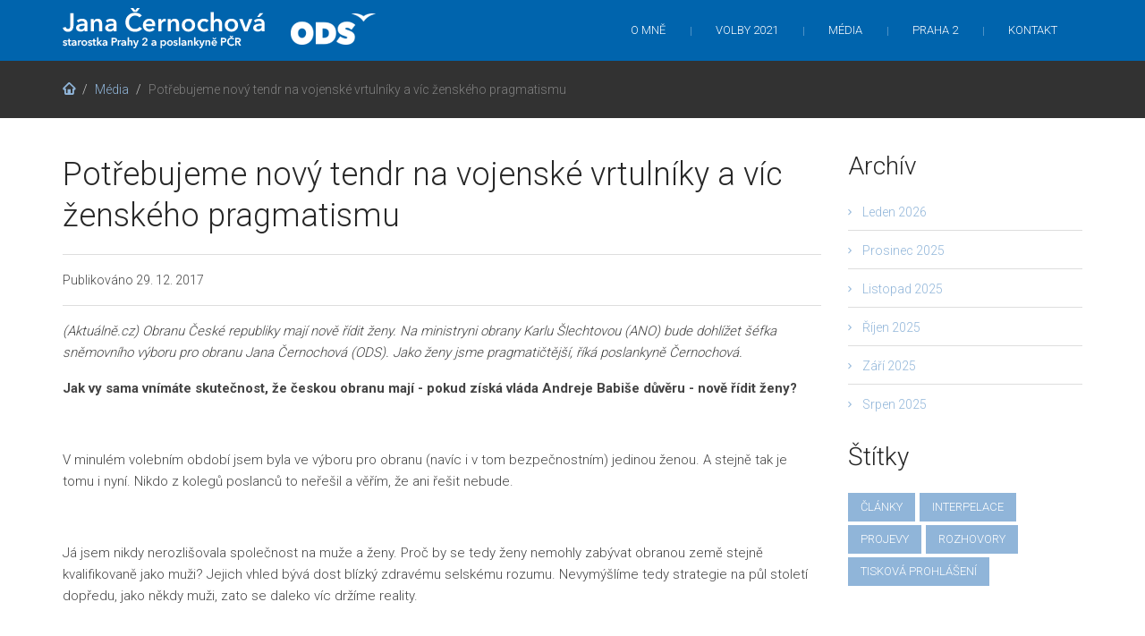

--- FILE ---
content_type: text/html; charset=UTF-8
request_url: https://www.janacernochova.cz/clanek/potrebujeme-novy-tendr-na-vojenske-vrtulniky-a-vic-zenskeho-pragmatismu
body_size: 9642
content:
<!DOCTYPE html>
<html lang="cs">
<head>
    <title>Potřebujeme nový tendr na vojenské vrtulníky a víc ženského pragmatismu | Jana Černochová</title>
<meta name="author" content="Vojtěch Bojda; mailto:info@vojtechbojda.cz">
<meta http-equiv="content-type" content="text/html; charset=utf-8">
<meta name="keywords" content="Mgr. Jana Černochová, ODS, Praha 2, komunální volby 2014">
<meta name="description" content="Mgr. Jana Černochová">
<meta name="robots" content="Index, Follow">
<meta name="revisit-after" content="7 Days">

<meta property="og:url" content="https://www.janacernochova.cz/clanek/potrebujeme-novy-tendr-na-vojenske-vrtulniky-a-vic-zenskeho-pragmatismu/">
<meta property="og:image" content="https://www.janacernochova.cz/application/application-public/images/loga/logo-invert.png">
<meta property="og:site_name" content="www.janacernochova.cz">
<meta property="og:title" content="Potřebujeme nový tendr na vojenské vrtulníky a víc ženského pragmatismu | Jana Černochová">
<meta property="og:description" content="Mgr. Jana Černochová">
<meta property="og:type" content="website">

<meta name="viewport" content="width=device-width, initial-scale=1">
<link href="https://fonts.googleapis.com/css?family=Roboto:300,400,700" rel="stylesheet">
<link rel="shortcut icon" href="/application/application-public/images/favicons/favicon-32x32.png">
<link rel="icon" type="image/png" href="/application/application-public/images/favicons/favicon-32x32.png" sizes="32x32">
<link rel="icon" type="image/png" href="/application/application-public/images/favicons/android-chrome-192x192.png" sizes="192x192">
<link rel="icon" type="image/png" href="/application/application-public/images/favicons/favicon-96x96.png" sizes="96x96">
<link rel="icon" type="image/png" href="/application/application-public/images/favicons/favicon-16x16.png" sizes="16x16">

    <link rel="stylesheet" type="text/css" media="all" href="/application/application-public/css/application.server.css?v=1696933453?v=2">
    <link rel="stylesheet" type="text/css" media="print" href="/modules/cms-core/media/core/css/print.css?v=2">

    <script type="text/javascript" src="/application/application-public/js/application.server.js?v=2"></script>

<!--[if (lt IE 9)]>
    <script src="https://oss.maxcdn.com/libs/html5shiv/3.7.0/html5shiv.js"></script>
    <script src="https://oss.maxcdn.com/libs/respond.js/1.4.2/respond.min.js"></script>
    <script type="text/javascript" src="/application/application-public/js/html5.js"></script>
<![endif]-->


    <script>
        (function (i, s, o, g, r, a, m) {
            i['GoogleAnalyticsObject'] = r;
            i[r] = i[r] || function () {
                (i[r].q = i[r].q || []).push(arguments)
            }, i[r].l = 1 * new Date();
            a = s.createElement(o),
                m = s.getElementsByTagName(o)[0];
            a.async = 1;
            a.src = g;
            m.parentNode.insertBefore(a, m)
        })(window, document, 'script', '//www.google-analytics.com/analytics.js', 'ga');

        ga('create', "UA-28760194-3", "");
        ga('send', 'pageview');

    </script>



<script type="text/javascript">
    var basename = "/";
</script>
</head>

<body class="frontpage">

<header id="header" class="color_section2">
    <div class="container">
        <div class="row">
                <a class="navbar-brand" href="/"><img src="/application/application-public/images/loga/logo.png" alt=""></a>
            <div class="col-sm-12 mainmenu_wrap">
                <div class="main-menu-icon visible-xs"><span></span><span></span><span></span></div>
<nav>
    <ul id="mainmenu" class="menu sf-menu responsive-menu superfish">
        <li class="dropdown">
            <a href="/o-mne/" title="O mně">O mně</a>
            <ul class="dropdown-menu">
                <li class="">
                    <a href="/o-mne/" title="Životopis">Životopis</a>
                </li>
                <li class="">
                    <a href="/fotogalerie/" title="Fotogalerie">Galerie</a>
                </li>
            </ul>
        </li>
        <li>
            <a href="/volby/2021/" title="Volby 2021">Volby 2021</a>
        </li>
        <li class="dropdown">
            <a href="/media/" title="Média">Média</a>
            <ul class="dropdown-menu">
                <li class="mediaoptions">
                    <a href="/media/zpravy/" title="Zprávy">Zprávy</a>
                </li>
                <li class="mediaoptions">
                    <a href="/media/clanky/" title="Články">Články</a>
                </li>
                <li class="mediaoptions">
                    <a href="/media/rozhovory/" title="Rozhovory">Rozhovory</a>
                </li>
                <li class="mediaoptions">
                    <a href="/media/tiskova-prohlaseni/" title="Tisková prohlášení">
                        Tisková prohlášení</a>
                </li>
                <li class="mediaoptions">
                    <a href="/media/projevy/" title="Projevy">Projevy</a>
                </li>
                <li class="mediaoptions">
                    <a href="/media/interpelace/" title="Interpelace">Interpelace</a>
                </li>
            </ul>
        </li>
        <li class="dropdown">
            <a href="/volby/2014/volebni-program/" title="Praha 2">Praha 2</a>
            <ul class="dropdown-menu">
                <li>
                    <a href="http://www.vasedvojka.cz/hlavni-body-programu.php#main-menu"
                       class="external"
                       title="Volební program">
                        Volební program 2018 <i class="glyphicon glyphicon-new-window"></i>
                    </a>
                </li>
                <li>
                    <a href="/volby/2014/volebni-program/" title="Volební program">
                        Volební program 2014
                    </a>
                </li>
                <li>
                    <a href="/noviny/" title="Noviny Vaše dvojka">
                        Noviny "Vaše dvojka"
                    </a>
                </li>
                <li>
                    <a href="http://www.odspraha2.cz" class="external" title="ODS Praha 2">
                        ODS Praha 2 <i class="glyphicon glyphicon-new-window"></i>
                    </a>
                </li>
            </ul>
        </li>
        <li>
            <a href="/kontakt/" title="Kontakt">Kontakt</a>
        </li>
    </ul>
</nav>
            </div>
        </div>
    </div>
</header>



<section id="abovecontent" class="darkgrey_section">
    <div class="container">
        <div class="row">
            <div class="block col-sm-12">
                <ul class="breadcrumb">
                    <li><a href="/" class="pathway"><i class="rt-icon-home"></i></a></li>
                        <li><a href="/media/" class="pathway">Média</a></li>
                    <li><span>Potřebujeme nový tendr na vojenské vrtulníky a víc ženského pragmatismu</span></li>
                </ul>
            </div>
        </div>
    </div>
</section>
<section id="middle" class="">
    <div class="container">
        <div class="row blog-single">
            <div class="col-sm-9">
                <div class="content-area" id="primary">
                    <div role="main" class="site-content" id="content">
                        <article class="post type-post">
                            <header class="entry-header">
                                <h1 class="entry-title">Potřebujeme nový tendr na vojenské vrtulníky a víc ženského pragmatismu</h1>
                                <div class="entry-meta">
                                    <span class="date">
                                        Publikováno
                                        <time datetime="2017-12-29T00:00:00" class="entry-date">29. 12. 2017</time>
                                    </span>
                                </div>
                            </header>
                            <div class="entry-content">
                                    <p>
                                        <i>
                                            (Aktuálně.cz) Obranu České republiky mají nově řídit ženy. Na ministryni obrany Karlu Šlechtovou (ANO) bude dohlížet šéfka sněmovního výboru pro obranu Jana Černochová (ODS). Jako ženy jsme pragmatičtější, říká poslankyně Černochová.
                                        </i>
                                    </p>
                                <p><strong>Jak vy sama vn&iacute;m&aacute;te skutečnost, že českou obranu maj&iacute; - pokud z&iacute;sk&aacute; vl&aacute;da Andreje Babi&scaron;e důvěru - nově ř&iacute;dit ženy?</strong></p>

<p>&nbsp;</p>

<p>V minul&eacute;m volebn&iacute;m obdob&iacute; jsem byla ve v&yacute;boru pro obranu (nav&iacute;c i v tom bezpečnostn&iacute;m) jedinou ženou. A stejně tak je tomu i nyn&iacute;. Nikdo z kolegů poslanců to neře&scaron;il a věř&iacute;m, že ani ře&scaron;it nebude.</p>

<p>&nbsp;</p>

<p>J&aacute; jsem nikdy nerozli&scaron;ovala společnost na muže a ženy. Proč by se tedy ženy nemohly zab&yacute;vat obranou země stejně kvalifikovaně jako muži? Jejich vhled b&yacute;v&aacute; dost bl&iacute;zk&yacute; zdrav&eacute;mu selsk&eacute;mu rozumu. Nevym&yacute;&scaron;l&iacute;me tedy strategie na půl stolet&iacute; dopředu, jako někdy muži, zato se daleko v&iacute;c drž&iacute;me reality.</p>

<p>&nbsp;</p>

<p><strong>Na co nar&aacute;ž&iacute;te?</strong></p>

<p>&nbsp;</p>

<p>Třeba na to, že česk&eacute; arm&aacute;dě chyb&iacute; jasn&aacute; a re&aacute;ln&aacute; koncepce, kter&aacute; by se dodržovala. Už l&eacute;ta se měn&iacute; neust&aacute;le za pochodu. Takže ani ta posledn&iacute; neodpov&iacute;d&aacute; možnostem obrann&eacute;ho rozpočtu.</p>

<p>&nbsp;</p>

<p><strong>Č&iacute;m to?</strong></p>

<p>&nbsp;</p>

<p>Politici arm&aacute;du často navnad&iacute; dalekos&aacute;hl&yacute;mi sliby a uji&scaron;ťov&aacute;n&iacute;m růstu obrann&eacute;ho rozpočtu, čemuž pak voj&aacute;ci podř&iacute;d&iacute; sv&eacute; pl&aacute;ny. Realita b&yacute;v&aacute; ale často jin&aacute;. Ob&aacute;v&aacute;m se proto, že nov&aacute; ministryně obrany Karla &Scaron;lechtov&aacute; může b&yacute;t využita k tomu, aby rychle podepsala miliardov&eacute; kontrakty na n&aacute;kup radarů nebo vrtuln&iacute;ků, o nichž nemůže přirozeně nic vědět.</p>

<p>&nbsp;</p>

<p>Douf&aacute;m, že nebude cht&iacute;t b&yacute;t pouhou ma&scaron;inou na podpisy. Tyto kontrakty měl ministr Stropnick&yacute; dot&aacute;hnout a nenech&aacute;vat je &quot;přev&aacute;zan&eacute; ma&scaron;ličkou&quot;, jak r&aacute;d ř&iacute;k&aacute;, sv&eacute; n&aacute;stupkyni. Ned&aacute;v&aacute; mi to smysl.</p>

<p>&nbsp;</p>

<p><em><strong>Vrtuln&iacute;ky pro arm&aacute;du? V&yacute;běr bud&iacute; rozpaky</strong></em></p>

<p>&nbsp;</p>

<p><strong>Buďte konkr&eacute;tněj&scaron;&iacute;.</strong></p>

<p>&nbsp;</p>

<p>Rozpaky u mě např&iacute;klad vyvol&aacute;v&aacute; chystan&yacute; n&aacute;kup v&iacute;ce&uacute;čelov&yacute;ch vrtuln&iacute;ků, kter&eacute; maj&iacute; b&yacute;t bitevn&iacute;, transportn&iacute; a z&aacute;roveň i z&aacute;chran&aacute;řsk&eacute;.</p>

<p>&nbsp;</p>

<p>Na předch&aacute;zej&iacute;c&iacute;m v&yacute;boru pro obranu se m&iacute; kolegov&eacute; letečt&iacute; konstrukt&eacute;ři ptali velitelů vzdu&scaron;n&yacute;ch sil: &quot;A takov&yacute; v&iacute;ce&uacute;čelov&yacute; vrtuln&iacute;k, jak&yacute; jste si nadefinovali, je na trhu opravdu k m&aacute;n&iacute;?&quot;</p>

<p>&nbsp;</p>

<p>V&scaron;ichni experti vzdu&scaron;n&yacute;ch sil n&aacute;s svorně uji&scaron;ťovali, že takov&yacute; typ vrtuln&iacute;ku k dispozici opravdu je. Přesto jsem z toho měla v nads&aacute;zce dojem, že ty stroje by snad měly l&eacute;tat i pod vodou. Uplynulo pak hodně času a my se najednou dozv&iacute;dali, že ž&aacute;dn&yacute; takov&yacute; stroj neexistuje. Po na&scaron;ich dotazech se tedy doslova za pochodu měnilo zad&aacute;n&iacute; na takticko-technick&eacute; požadavky nov&yacute;ch vrtuln&iacute;ků. K na&scaron;emu velk&eacute;mu ohromen&iacute;.</p>

<p>&nbsp;</p>

<p><strong>Jak to s nov&yacute;mi arm&aacute;dn&iacute;mi vrtuln&iacute;ky vypad&aacute; dnes?</strong></p>

<p>&nbsp;</p>

<p>Rozhoduje se mezi levněj&scaron;&iacute; italskou (AgustaWestland AW139) a draž&scaron;&iacute; americkou (Bell UH-1Y Venom) firmou. A podle v&scaron;eho už byla vybr&aacute;na ta americk&aacute;. Probl&eacute;m je ale v tom, že ministerstvo m&aacute; na n&aacute;kup vrtuln&iacute;ků &scaron;est miliard, předpokl&aacute;d&aacute; nicm&eacute;ně, že konečn&aacute; cena se může vy&scaron;plhat až na dvan&aacute;ct miliard. Pokud se tak opravdu stane, kde ty miliardy nav&iacute;c vezmou?</p>

<p>&nbsp;</p>

<p>Americk&eacute; vrtuln&iacute;ky jsou kromě toho nab&iacute;zeny (na rozd&iacute;l od těch italsk&yacute;ch) bez v&yacute;zbroje. Přičemž americk&yacute; Kongres už odsouhlasil časově omezenou smlouvu o smlouvě budouc&iacute; na dod&aacute;n&iacute; vrtuln&iacute;ků pro českou arm&aacute;du. No a teď jsme u podstaty věci: Karla &Scaron;lechtov&aacute; se bude pod t&iacute;mto tlakem podle mě netransparentn&iacute;ho v&yacute;běru rozhodovat mezi draž&scaron;&iacute;mi vrtuln&iacute;ky renomovan&eacute;ho a tak&eacute; vlivn&eacute;ho americk&eacute;ho v&yacute;robce (ov&scaron;em bez v&yacute;zbroje, takže po jejich př&iacute;padn&eacute;m dod&aacute;n&iacute; budou je&scaron;tě draž&scaron;&iacute;) a těmi levněj&scaron;&iacute;mi italsk&yacute;mi už s v&yacute;zbroj&iacute;.</p>

<p>&nbsp;</p>

<p>Ministryni obrany tohle ani trochu nez&aacute;vid&iacute;m, skoč&iacute; do toho těsně před podpisem strategick&eacute; mnohamiliardov&eacute; smlouvy, aniž by měla &scaron;anci se v tom orientovat. A nav&iacute;c pod tlakem, že Kongres USA už dod&aacute;vku vrtuln&iacute;ků schv&aacute;lil.</p>

<p>&nbsp;</p>

<p><em><strong>Žensk&yacute; pohled? Ne, jen pragmatick&yacute;</strong></em></p>

<p>&nbsp;</p>

<p><strong>Tohle je tedy onen žensk&yacute; vhled či př&iacute;stup k obraně země?</strong></p>

<p>&nbsp;</p>

<p>Nev&iacute;m, zda je žensk&yacute;. Snaž&iacute;m se to posuzovat pragmaticky. A jestli chcete, tak prost&yacute;m selsk&yacute;m rozumem.</p>

<p>&nbsp;</p>

<p>Ob&aacute;v&aacute;m se arbitr&aacute;že, respektive soudn&iacute;ch ř&iacute;zen&iacute;. Pokud totiž bude vybr&aacute;na americk&aacute; firma, jak tomu zat&iacute;m v&scaron;e nasvědčuje, tak Italov&eacute; mohou soudně napadnout netransparentnost v&yacute;běru vrtuln&iacute;ků. A znovu připom&iacute;n&aacute;m, že podm&iacute;nky t&eacute;to soutěže se měnily za pochodu.</p>

<p>&nbsp;</p>

<p>Otazn&iacute;ků je ale v tomto projektu cel&aacute; řada, takže je zral&yacute; na vyps&aacute;n&iacute; nov&eacute; soutěže. Nikdy n&aacute;m nikdo tak&eacute; nesdělil, proč se nakonec vyb&iacute;r&aacute; mezi americk&yacute;m a italsk&yacute;m vrtuln&iacute;kem. V tomto stavu bych se pod ten v&yacute;běr b&aacute;la podepsat.</p>

<p>&nbsp;</p>

<p><strong>Pokud je to v&scaron;e pravda, připom&iacute;n&aacute; situace jin&yacute; leteck&yacute; projekt pro česk&eacute; letectvo - bitevn&iacute;ky L-159. Vzdu&scaron;n&eacute; s&iacute;ly si tehdy u Aera Vodochody objednaly unik&aacute;tn&iacute; superstroj a jeho velitel&eacute; nechtěli dlouho sly&scaron;et n&aacute;mitky leteck&yacute;ch konstrukt&eacute;rů, že voj&aacute;ky objednan&yacute; z&aacute;zrak bude skutečn&yacute;m unik&aacute;tem, protože s požadavky, kter&eacute; na něj arm&aacute;da klade, nikdy nevzl&eacute;tne. V podstatě &scaron;lo o v&yacute;běr toho nejlep&scaron;&iacute;ho z katalogů z&aacute;padn&iacute;ch leteck&yacute;ch zbrojovek. Konstrukt&eacute;ři Aera byli proto z požadavků arm&aacute;dy doslova v &scaron;oku. Neopakuje se situace i nyn&iacute;?</strong></p>

<p>&nbsp;</p>

<p>To je zaj&iacute;mav&yacute; př&iacute;klad. J&aacute; m&aacute;m ale jin&eacute; srovn&aacute;n&iacute;: arm&aacute;da se může ocitnout ve stejn&eacute; situaci jako při v&yacute;běru a dod&aacute;n&iacute; transportn&iacute;ch letounů CASA. Ministryně obrany Vlasta Parkanov&aacute; se tehdy voj&aacute;ků opakovaně ptala, zda j&iacute; ten v&yacute;běr doporučuj&iacute;, a oni na to k&yacute;vli.</p>

<p>&nbsp;</p>

<p>Dnes stoj&iacute; Vlasta Parkanov&aacute; před soudem, ale kde jsou ti jej&iacute; r&aacute;dci? Pokud je na tomto projektu něco &scaron;patně, měli b&yacute;t souzeni ti, na jejichž radu dala ministryně Parkanov&aacute;.</p>

<p>&nbsp;</p>

<p>Karla &Scaron;lechtov&aacute; by si i proto měla objednat anal&yacute;zu transparentnosti v&yacute;běru vrtuln&iacute;ků. Anebo j&iacute;t jednodu&scaron;e od toho a zač&iacute;t znovu rychle od nuly, což nemůže trvat půl roku. J&aacute; totiž nem&aacute;m dojem, že je tento projekt ministerstvem obrany kvalifikovaně ř&iacute;zen. A poř&aacute;d přitom od n&aacute;městka ministra obrany Daniela Ko&scaron;tovala sly&scaron;&iacute;me: &quot;Nen&iacute; ž&aacute;dn&yacute; probl&eacute;m. V&scaron;e je v souladu se z&aacute;konem.&quot;</p>

<p>&nbsp;</p>

<p>Vzdali to podle v&scaron;eho i voj&aacute;ci. Raději už nic nenam&iacute;taj&iacute;, protože nov&eacute; vrtuln&iacute;ky už opravdu potřebuj&iacute;. Ty rusk&eacute; dol&eacute;t&aacute;vaj&iacute;, stejně jako kdysi sovětsk&eacute; dopravn&iacute; letouny Antonov, kter&eacute; nahradily zm&iacute;něn&eacute; stroje CASA.</p>

<p>&nbsp;</p>

<p><strong>Karla &Scaron;lechtov&aacute; je - ve v&scaron;&iacute; &uacute;ctě k n&iacute; - jako ministryně obrany &uacute;pln&yacute; nov&aacute;ček. V čem by měla spoč&iacute;vat jej&iacute; role?</strong></p>

<p>&nbsp;</p>

<p>Měla by b&yacute;t manažerem, kter&yacute; arm&aacute;dě zajist&iacute; plynul&eacute; a dlouhodob&eacute; financov&aacute;n&iacute; jej&iacute;ho rozvoje. Politici nemohou voj&aacute;kům mluvit do toho, co maj&iacute; m&iacute;t za vybaven&iacute;, v čem maj&iacute; l&eacute;tat a v čem jezdit. Politici maj&iacute; stanovit strategick&eacute; &uacute;koly, zajistit finance a kontrolovat, zda jsou vyd&aacute;v&aacute;ny smysluplně, ne na vzdu&scaron;n&eacute; z&aacute;mky.</p>

<p>&nbsp;</p>

<p>&Uacute;sil&iacute; Karly &Scaron;lechtov&eacute; by mělo zkr&aacute;tka a dobře směřovat k tomu, abychom konečně začali plnit to, k čemu jsme se při vstupu do NATO zav&aacute;zali: d&aacute;vat na rozvoj a provoz arm&aacute;dy dvě procenta hrub&eacute;ho dom&aacute;c&iacute;ho produktu (HDP). Aby zkr&aacute;tka existoval a tak&eacute; fungoval promy&scaron;len&yacute; a smyslupln&yacute; akvizičn&iacute; pl&aacute;n propojen&yacute; s financemi.</p>

<p>&nbsp;</p>

<p><em><strong>V&yacute;bor pro obranu tvoř&iacute; vět&scaron;inou nezku&scaron;en&iacute; nov&aacute;čci</strong></em></p>

<p>&nbsp;</p>

<p><strong>Nov&yacute; sněmovn&iacute; v&yacute;bor pro obranu m&aacute; řadu nov&yacute;ch členů, někdy &uacute;pln&yacute;ch poslaneck&yacute;ch nov&aacute;čků. Zvl&aacute;dne kontroln&iacute; roli z&aacute;sadn&iacute;ch a velk&yacute;ch obrann&yacute;ch projektů?</strong></p>

<p>&nbsp;</p>

<p>Nov&yacute;m kolegům snad mohu alespoň zpoč&aacute;tku b&yacute;t zku&scaron;eněj&scaron;&iacute;m kolegou, aby se v obrann&eacute; a bezpečnostn&iacute; problematice rychle zorientovali. A mysl&iacute;m, že to půjde. Sv&eacute; zku&scaron;enosti r&aacute;da nab&iacute;dnu i nov&eacute; ministryni obrany.</p>

<p>&nbsp;</p>

<p><strong>S n&aacute;vrhem uz&aacute;konit dvě procenta HDP na obranu jste ale neuspěla. Stejně tak s novelou &uacute;stavn&iacute;ho z&aacute;kona, aby speci&aacute;ln&iacute; s&iacute;ly mohly v utajen&iacute; zasahovat v zahranič&iacute; ve prospěch unesen&yacute;ch Čechů.</strong></p>

<p>&nbsp;</p>

<p>Ta dvě procenta nakonec k m&eacute;mu rozčarov&aacute;n&iacute; nepodpořili ani ministři za ANO. Snad se teď uk&aacute;že, zda se s novou vl&aacute;dou a novou ministryn&iacute; obrany přece jen někam posuneme, abychom se v alianci nestali opravdu čern&yacute;m pasaž&eacute;rem.</p>

<p>&nbsp;</p>

<p><strong>A co zm&iacute;něn&eacute; speci&aacute;ln&iacute; operace s dodatečn&yacute;m schv&aacute;len&iacute;m parlamentu, jenž by pak mohl voj&aacute;ky z akce kdykoliv st&aacute;hnout?</strong></p>

<p>&nbsp;</p>

<p>Ty měly sice vět&scaron;inovou podporu b&yacute;val&eacute; sněmovny, nikdy se mně ale tuto novelu nepodařilo dostat na program jedn&aacute;n&iacute; sněmovny, třebaže jsem se o to velmi snažila. B&yacute;val&aacute; vl&aacute;dn&iacute; koalice dospěla zřejmě k n&aacute;zoru, že je pro ni novela &uacute;stavy přece jen př&iacute;li&scaron; konfliktn&iacute;m bodem. Č&aacute;st soci&aacute;ln&iacute;ch demokratů s t&iacute;m měla nav&iacute;c podle v&scaron;eho dost velk&yacute; probl&eacute;m.</p>

<p>&nbsp;</p>

<p><strong>Předlož&iacute;te tedy &uacute;stavn&iacute; novelu o vys&iacute;l&aacute;n&iacute; česk&yacute;ch jednotek do zahranič&iacute; znovu na program sněmovny?</strong></p>

<p>&nbsp;</p>

<p>Určitě. A to t&iacute;m sp&iacute;&scaron;, že premi&eacute;r Andrej Babi&scaron; by nově r&aacute;d poslal voj&aacute;ky do Libye a chce podle v&scaron;eho pos&iacute;lit i mise v Afgh&aacute;nist&aacute;nu a Ir&aacute;ku. Pom&iacute;j&iacute;m přitom skutečnost, že rozpočet ministerstva obrany s těmito &uacute;vahami vůbec nepoč&iacute;t&aacute;. V aktu&aacute;ln&iacute;m dokumentu ministerstva obrany stoj&iacute; dokonce čern&eacute; na b&iacute;l&eacute;m, že finance na zahraničn&iacute; operace česk&eacute; arm&aacute;dy se budou v dal&scaron;&iacute;ch letech snižovat.</p>

<p>&nbsp;</p>

<p>Bůh v&iacute;, jak to ostatně bude s vys&iacute;l&aacute;n&iacute;m na&scaron;ich voj&aacute;ků do zahranič&iacute; teď vypadat, pokud se chce vl&aacute;da op&iacute;rat o podporu komunistů. Ti už l&eacute;ta hlasuj&iacute; proti v&scaron;emu, co k n&aacute;m přijde z NATO, ze kter&eacute;ho bychom měli podle nich vystoupit.</p>

<p>&nbsp;</p>

<p><em><strong>Gener&aacute;ln&iacute; &scaron;t&aacute;b pro v&aacute;lku, anebo jen na vyřizov&aacute;n&iacute; lejster?</strong></em></p>

<p>&nbsp;</p>

<p><strong>Je&scaron;tě k těm penězům. Exministr obrany Martin Stropnick&yacute; přece opakovaně deklaroval, že obrana m&aacute; pl&aacute;n, jak do roku 2020 zvedne rozpočet z jednoho procenta HDP na 1,4 procenta a do roku 2024 pak na slibovan&aacute; dvě procenta. A vy tu teď ř&iacute;k&aacute;te, že&hellip;</strong></p>

<p>&nbsp;</p>

<p>&hellip; že to byly jen řeči. Realita je naprosto jin&aacute;. Tedy je&scaron;tě jednou: požadavky na investice ministerstva obrany absolutně nekoresponduj&iacute; s pl&aacute;novanou v&yacute;&scaron;&iacute; rozpočtu. Což ani v nejmen&scaron;&iacute;m neodpov&iacute;d&aacute; ambic&iacute;m m&iacute;t modern&iacute; arm&aacute;du jednadvac&aacute;t&eacute;ho stolet&iacute;. Takovou aliančn&iacute; arm&aacute;du, kter&aacute; bude schopna br&aacute;nit Česko a stejně tak bude &uacute;spě&scaron;n&aacute; v aliančn&iacute;ch operac&iacute;ch. V&iacute;te mimochodem, jak vypad&aacute; česk&yacute; Gener&aacute;ln&iacute; &scaron;t&aacute;b?</p>

<p>&nbsp;</p>

<p><strong>Jak to mysl&iacute;te?</strong></p>

<p>&nbsp;</p>

<p>Působ&iacute; tam velmi m&aacute;lo lid&iacute; se zku&scaron;enostmi z bojov&yacute;ch či riskantn&iacute;ch operac&iacute;, zejm&eacute;na s velitelsk&yacute;mi zku&scaron;enostmi. Takhle si j&aacute; velen&iacute; arm&aacute;dy rozhodně nepředstavuji. A mysl&iacute;m, že to důstojn&iacute;ky Gener&aacute;ln&iacute;ho &scaron;t&aacute;bu i handicapuje, když maj&iacute; něco vysvětlovat voj&aacute;kům z bojov&yacute;ch jednotek. Takov&iacute; velitel&eacute; nemohou m&iacute;t jejich respekt.</p>

<p>&nbsp;</p>

<p><strong>Nar&aacute;ž&iacute;te na konstatov&aacute;n&iacute; z&aacute;stupce velitele nadn&aacute;rodn&iacute; divize NATO v Polsku Karla Řehky, že současn&aacute; podoba česk&eacute;ho Gener&aacute;ln&iacute;ho &scaron;t&aacute;bu nen&iacute; připravena k plněn&iacute; jeho hlavn&iacute;ho &uacute;kolu, tedy veden&iacute; v&aacute;lky?</strong></p>

<p>&nbsp;</p>

<p>Nemohu si dovolit podobnou př&iacute;krost jako gener&aacute;l Řehka, protože mezi těmi důstojn&iacute;ky Gener&aacute;ln&iacute;ho &scaron;t&aacute;bu nesed&iacute;m. Pokud bych to ale chtěla zjistit, tak jednodu&scaron;e vyhl&aacute;s&iacute;m pro velen&iacute; arm&aacute;dy &scaron;t&aacute;bn&iacute; cvičen&iacute; s n&aacute;mětem obrany země nebo n&aacute;hl&eacute; akce na pomoc spojencům. Tam by se teprve uk&aacute;zalo, jak je velen&iacute; arm&aacute;dy připraven&eacute; k obraně země.</p>

<p>&nbsp;</p>

<p>Bez nečekan&eacute; prověrky, bez t&eacute;to tis&iacute;ckr&aacute;t ověřen&eacute; metody, o kter&eacute; tu mluv&iacute;me, k pozn&aacute;n&iacute; skutečn&eacute;ho stavu velen&iacute; arm&aacute;dy, a tud&iacute;ž i kritick&eacute; anal&yacute;ze, nemůže nikdy nikdo doj&iacute;t. Poř&aacute;d to budou jen ty plan&eacute; řeči, jak je arm&aacute;da připravena reagovat na aktu&aacute;ln&iacute; rizika ohrožen&iacute;.</p>

<p>&nbsp;</p>

<p>V posledn&iacute; době ve mně nav&iacute;c s&iacute;l&iacute; pocit, že m&iacute;sto aby arm&aacute;da fungovala na velitelsk&eacute;m principu a rozkazech, sklouz&aacute;v&aacute; jej&iacute; režim st&aacute;le v&iacute;ce do spr&aacute;vn&iacute;ho ř&iacute;zen&iacute;. Každ&yacute; se tam odvol&aacute;v&aacute; proti v&scaron;emu, moc lid&iacute; rozkazy nevyd&aacute;v&aacute; a moc lid&iacute; je ani neposlouch&aacute;. A tak bych mohla o Gener&aacute;ln&iacute;m &scaron;t&aacute;bu - v lecčems odtržen&eacute;m od reality - je&scaron;tě dlouho pokračovat.</p>

<p>&nbsp;</p>

<p><strong>Nenech&aacute;v&aacute;te na ministerstvu obrany, Martinu Stropnick&eacute;m a velen&iacute; arm&aacute;dy nit suchou. Takže připom&iacute;n&aacute;m, že leccos se jim i podařilo: třeba n&aacute;bory nov&yacute;ch voj&aacute;ků, rezervisty nevyj&iacute;maje. Tyhle n&aacute;borov&eacute; projekty přece l&eacute;ta stagnovaly.</strong></p>

<p>&nbsp;</p>

<p>To je pravda. Tohle se jim opravdu povedlo. Jenomže ty lidi mus&iacute;te do něčeho obl&eacute;knout, vyzbrojit, zaujmout je modern&iacute; technikou. Jinak je otr&aacute;v&iacute;te, takže z arm&aacute;dy odejdou. Třeba arm&aacute;dn&iacute; sklady jsou pr&aacute;zdn&eacute; anebo polopr&aacute;zdn&eacute;. Na tři roky star&eacute;m konstatov&aacute;n&iacute; gener&aacute;la Petra Pavla (nyněj&scaron;&iacute;ho předsedy Vojensk&eacute;ho v&yacute;boru NATO - pozn. red.), že česk&aacute; arm&aacute;da je de facto bez z&aacute;sob, se dodnes změnilo jen m&aacute;lo. Proto si tak&eacute; voj&aacute;ci mus&iacute; dokupovat vybaven&iacute; v nejrůzněj&scaron;&iacute;ch armyshopech, stejně jako neprůstřeln&eacute; vesty.</p>

<p>&nbsp;</p>

<p>Nemůžeme přece donekonečna zneuž&iacute;vat entuziasmus voj&aacute;ků. Toho, že tito chlapi jsou srdcaři a že v arm&aacute;dě r&aacute;di slouž&iacute;, přestože dennodenně nar&aacute;žej&iacute; na probl&eacute;my, o kter&yacute;ch se spolu bav&iacute;me.</p>

<p>&nbsp;</p>

<p><a href="https://zpravy.aktualne.cz/domaci/oteze-bezpecnosti-ceska-jsou-v-rukou-zen-sefka-vyboru-pro-ob/r~614e85f6df1011e7984d0cc47ab5f122/"><strong><em>Rozhovor vy&scaron;el na serveru Aktu&aacute;lně.cz.</em></strong></a></p>

                            </div>

                            <footer class="bottom-entry-meta">
                                <div class="entry-tags row">
                                    <div class="col-sm-6">                                        
                                        <span class="tags-links">
                                                <a rel="tag"
                                                   href="/media/rozhovory/">rozhovory</a>
                                        </span>
                                    </div>
                                </div>
                            </footer>
                        </article>
                    </div>
                </div>
            </div>
            <aside class="col-sm-3">
                <div class="block widget_archive">
                    <h3>Archív</h3>
                    <ul>
                            <li><a href="/clanky/archiv/01-2026/">Leden 2026</a></li>
                            <li><a href="/clanky/archiv/12-2025/">Prosinec 2025</a></li>
                            <li><a href="/clanky/archiv/11-2025/">Listopad 2025</a></li>
                            <li><a href="/clanky/archiv/10-2025/">Říjen 2025</a></li>
                            <li><a href="/clanky/archiv/9-2025/">Září 2025</a></li>
                            <li><a href="/clanky/archiv/8-2025/">Srpen 2025</a></li>
                    </ul>
                </div>
                <div class="block widget_tag_cloud">
                    <h3>Štítky</h3>
                    <div class="tagcloud">
                            <a href="/media/clanky/" class="tag-link">články</a>
                            <a href="/media/interpelace/" class="tag-link">interpelace</a>
                            <a href="/media/projevy/" class="tag-link">projevy</a>
                            <a href="/media/rozhovory/" class="tag-link">rozhovory</a>
                            <a href="/media/tiskova-prohlaseni/" class="tag-link">tisková prohlášení</a>
                    </div>
                </div>
            </aside>
        </div>
    </div>
</section>


<div class="clearfix"></div>

<footer id="footer">
    <div class="container">
        <div class="row">
            <div class="col-md-6 col-sm-6">
                <h3>Oblíbený citát</h3>
                <p>T. Roosevelt: <br>Dělej, co umíš, s tím, co máš, tam, kde jsi.</p>
            </div>
            <div class="col-md-6 col-sm-6">
                    <h3>Kontaktní informace</h3>
<p>
    <i class="rt-icon-location"></i><strong>Adresa: </strong> Náměstí Míru 20/600, Praha 2, 12039
    <br>
    <i class="rt-icon-email"></i><strong>E-mail: </strong><a href="mailto:cernochovaj@psp.cz">cernochovaj@psp.cz</a>
    <br>
    <i class="rt-icon-world"></i><strong>Web: </strong><a href="/">www.janacernochova.cz</a>
    <br>
    <i class="rt-icon-facebook"></i><strong>Facebook: </strong><a href="https://www.facebook.com/Jana.Cernochova" class="external">https://www.facebook.com/Jana.Cernochova</a>
    <br>
    <i class="rt-icon-twitter"></i><strong>Twitter: </strong><a href="https://twitter.com/jana_cernochova" class="external">https://twitter.com/jana_cernochova</a>
    <br>
</p>            </div>
        </div>
    </div>
</footer>


</body>
</html>
